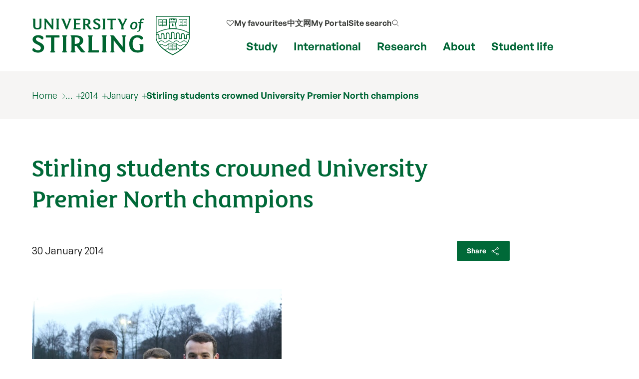

--- FILE ---
content_type: text/html; charset=UTF-8
request_url: https://www.stir.ac.uk/news/2014/01/stirlingstudentscrowneduniversitypremiernorthchampions/
body_size: 10919
content:
<!DOCTYPE html>
<html lang="en">
<head>
	<meta charset="utf-8">
	<meta http-equiv="x-ua-compatible" content="ie=edge">
	<meta name="viewport" content="width=device-width, initial-scale=1.0">
	<title>Stirling students crowned University Premier North champions | University of Stirling</title>
	<meta name="dc.date" content="2014-01-30" />
	<meta name="description" content="A Welshman who answers to the name of Tom Jones helped the University of Stirling on their way to being crowned university league champions." />
	<meta name="stir.type" content="News">
	<meta name="stir.school" content="">
	<meta name="stir.division" content="">
	<meta name="stir.tags" content="Academic Schools, School of Sport">
	<meta name="stir.customdata" content='{"thumbnail":"/media/wwwstiracuk/news/thumbnails/Stirling team - Copy.JPG"}'>
	<meta name="twitter:card" content="summary" />
	<meta name="twitter:site" content="@StirUni" />
	<meta name="twitter:title" content="Stirling students crowned University Premier North champions" />
	<meta name="twitter:description" content="A Welshman who answers to the name of Tom Jones helped the University of Stirling on their way to being crowned university league champions." />
	<meta name="twitter:image" content="https://www.stir.ac.uk/media/wwwstiracuk/news/thumbnails/Stirling team - Copy.JPG" />
	<meta name="twitter:image:alt" content="" />
	<meta property="og:url" content="https://www.stir.ac.uk/news/news-archive/../2014/01/stirlingstudentscrowneduniversitypremiernorthchampions/" />
	<meta property="og:title" content="Stirling students crowned University Premier North champions" />
	<meta property="og:description" content="A Welshman who answers to the name of Tom Jones helped the University of Stirling on their way to being crowned university league champions." />	<link rel="canonical" href="https://www.stir.ac.uk/news/2014/01/stirlingstudentscrowneduniversitypremiernorthchampions/">
	<link rel="icon" href="/favicon.ico" sizes="any">
	<link rel="icon" href="/favicon.svg" type="image/svg+xml">
	<link rel="apple-touch-icon" href="/apple-touch-icon.png">
	<link rel="manifest" href="/manifest.json">
	<meta name="theme-color" content="#006938">
		<meta name="stir.type" content="News">
	<meta name="addsearch-custom-field" data-type="keyword" content="type=news"/>	<link rel="preload" href="https://www.stir.ac.uk/media/dist/fonts/fsmaja/FSMajaWeb-Regular.woff" as="font" type="font/woff" crossorigin>
	<link rel="preload" href="https://www.stir.ac.uk/media/dist/fonts/general-sans/GeneralSans-Bold.ttf" as="font" type="font/ttf" crossorigin>
	<link rel="preload" href="https://www.stir.ac.uk/media/dist/fonts/general-sans/GeneralSans-Regular.ttf" as="font" type="font/ttf" crossorigin>
	<link rel="preload" href="https://www.stir.ac.uk/media/dist/fonts/fonts.css?v=7.1" as="style">
	<link rel="stylesheet" href="https://www.stir.ac.uk/media/dist/fonts/fonts.css?v=7.1">
	<link rel="preload" href="https://www.stir.ac.uk/media/dist/css/app.min.css?v=394.1" as="style">
	<link rel="stylesheet" href="https://www.stir.ac.uk/media/dist/css/app.min.css?v=394.1">
	<link rel="alternate" title="Homepage news feed" type="application/json" href="https://www.stir.ac.uk/media/stirling/feeds/homepage.json" />
<script>
(function(w,d,s,l,i){w[l]=w[l]||[];w[l].push({'gtm.start':
new Date().getTime(),event:'gtm.js'});var f=d.getElementsByTagName(s)[0],
j=d.createElement(s),dl=l!='dataLayer'?'&l='+l:'';j.async=true;j.src=
'https://load.collect.stir.ac.uk/qguyvksw.js?id='+i+dl;f.parentNode.insertBefore(j,f);
})(window,document,'script','dataLayer','GTM-NLVN8V');
</script>
</head>
<body class="external-pages">
	<!--beginnoindex-->
	<nav class="skip-nav-btn" aria-label="Skip to content navigation"><a href="#content">skip to main content</a></nav>
	<!--
		MOBILE NAV
	-->
	<nav id="mobile-menu-2" class="c-mobile-menu u-bg-grey" aria-label="Mobile navigation">
		<a href="#" id="close_mobile_menu" class="closebtn" title="Close mobile menu">&times;</a>
		<ul class="sitemenu-2 no-bullet u-bg-white">
			<li class="u-underline u-energy-teal--light">
				<a href="/" class="button no-arrow button--left-align clear expanded u-m-0 text-left" data-action="go">
					<div class="u-flex align-middle u-gap-16">
						<span class="u-flex1">Home</span>
						<span class="u-chevron-right u-icon"></span>
					</div>
				</a>
			</li>
			<li class="u-underline u-energy-teal--light">
				<a href="/courses/" class="button no-arrow button--left-align clear expanded u-m-0 text-left">
					<div class="u-flex align-middle u-gap-16">
						<span class="u-flex1">
							Find a course</span>
						<span class="u-chevron-right u-icon"></span>
					</div>
				</a>
			</li>
			<li class="u-underline u-energy-teal--light">
				<a href="/subjects/" class="button no-arrow button--left-align clear expanded u-m-0 text-left">
					<div class="u-flex align-middle u-gap-16">
						<span class="u-flex1">University courses by subject</span>
						<span class="u-chevron-right u-icon"></span>
					</div>
				</a>
			</li>
			<li class="u-underline u-energy-teal--light">
				<a href="/study/" class="button no-arrow button--left-align clear expanded u-m-0 text-left">
					<div class="u-flex align-middle u-gap-16">
						<span class="u-flex1">Study</span>
						<span class="u-chevron-right u-icon"></span>
					</div>
				</a>
			</li>
			<li class="u-underline u-energy-teal--light">
				<a href="/international/" class="button no-arrow button--left-align clear expanded u-m-0 text-left">
					<div class="u-flex align-middle u-gap-16">
						<span class="u-flex1">International</span>
						<span class="u-chevron-right u-icon"></span>
					</div>
				</a>
			</li>
			<li class="u-underline u-energy-teal--light">
				<a href="/research/" class="button no-arrow button--left-align clear expanded u-m-0 text-left">
					<div class="u-flex align-middle u-gap-16">
						<span class="u-flex1">Research</span>
						<span class="u-chevron-right u-icon"></span>
					</div>
				</a>
			</li>
			<li class="u-underline u-energy-teal--light">
				<a href="/about/" class="button no-arrow button--left-align clear expanded u-m-0 text-left">
					<div class="u-flex align-middle u-gap-16">
						<span class="u-flex1">About</span>
						<span class="u-chevron-right u-icon"></span>
					</div>
				</a>
			</li>
			<li class="u-underline u-energy-teal--light">
				<a href="/student-life/" class="button no-arrow button--left-align clear expanded u-m-0 text-left">
					<div class="u-flex align-middle u-gap-16">
						<span class="u-flex1">Student life</span>
						<span class="u-chevron-right u-icon"></span>
					</div>
				</a>
			</li>
			<li class="u-underline u-energy-teal--light">
				<a href="/clearing/" class="button no-arrow button--left-align clear expanded u-m-0 text-left">
					<div class="u-flex align-middle u-gap-16">
						<span class="u-flex1">
							Clearing</span>
						<span class="u-chevron-right u-icon"></span>
					</div>
				</a>
			</li>
			<li class="u-underline u-energy-teal--light">
				<a href="/scholarships/" class="button no-arrow button--left-align clear expanded u-m-0 text-left">
					<div class="u-flex align-middle u-gap-16">
						<span class="u-flex1">
							Scholarships</span>
						<span class="u-chevron-right u-icon"></span>
					</div>
				</a>
			</li>
			 <li class="u-underline u-energy-teal--light">
				  <a href="/news/" class="button no-arrow button--left-align clear expanded u-m-0 text-left">
					  <div class="u-flex align-middle u-gap-16">
						  <span class="u-flex1">
							  News</span>
						  <span class="u-chevron-right u-icon"></span>
					  </div>
				  </a>
			  </li>
			 <li class="u-underline u-energy-teal--light">
				  <a href="/events/" class="button no-arrow button--left-align clear expanded u-m-0 text-left">
					  <div class="u-flex align-middle u-gap-16">
						  <span class="u-flex1">
							  Events</span>
						  <span class="u-chevron-right u-icon"></span>
					  </div>
				  </a>
			  </li>
		</ul>
		<!-- Secondary popular links -->
		<ul class="slidemenu__other-links no-bullet u-p-3 u-flex u-mt-2  flex-dir-column u-gap-16">
			 <li class=" text-sm">
				<a href="/favourites/" rel="nofollow" class="u-flex u-gap-16 align-middle u-svg-24">
					<svg version="1.1" data-stiricon="heart-inactive" fill="currentColor" viewBox="0 0 50 50" class="svg-icon">
					<path d="M44.1,10.1c-4.5-4.3-11.7-4.2-16,0.2L25,13.4l-3.3-3.3c-2.2-2.1-5-3.2-8-3.2c0,0-0.1,0-0.1,0c-3,0-5.8,1.2-7.9,3.4
					c-4.3,4.5-4.2,11.7,0.2,16l18.1,18.1c0.5,0.5,1.6,0.5,2.1,0l17.9-17.9c0.1-0.2,0.3-0.4,0.5-0.5c2-2.2,3.1-5,3.1-7.9
					C47.5,15,46.3,12.2,44.1,10.1z M42,24.2l-17,17l-17-17c-3.3-3.3-3.3-8.6,0-11.8c1.6-1.6,3.7-2.4,5.9-2.4c2.2-0.1,4.4,0.8,6,2.5
					l4.1,4.1c0.6,0.6,1.5,0.6,2.1,0l4.2-4.2c3.4-3.2,8.5-3.2,11.8,0C45.3,15.6,45.3,20.9,42,24.2z"></path></svg>
					<span>My favourites</span></a>
			</li>
			<li class="text-sm">
				<a href="https://portal.stir.ac.uk/my-portal.jsp" rel="nofollow" class="u-flex u-gap-16 align-middle u-svg-24">
					<svg xmlns="http://www.w3.org/2000/svg" fill="none" viewBox="0 0 24 24" stroke-width="1.2"
						stroke="currentColor">
						<path stroke-linecap="round" stroke-linejoin="round"
							d="M16.5 10.5V6.75a4.5 4.5 0 1 0-9 0v3.75m-.75 11.25h10.5a2.25 2.25 0 0 0 2.25-2.25v-6.75a2.25 2.25 0 0 0-2.25-2.25H6.75a2.25 2.25 0 0 0-2.25 2.25v6.75a2.25 2.25 0 0 0 2.25 2.25Z" />
					</svg>
					<span>My Portal</span></a>
			</li>
			<li class=" text-sm">
				<a href="/about/contact-us/" class="u-flex u-gap-16 align-middle u-svg-24">
					<svg xmlns="http://www.w3.org/2000/svg" fill="none" viewBox="0 0 24 24" stroke-width="1.2" stroke="currentColor">
						<path stroke-linecap="round" stroke-linejoin="round"
							d="M2.25 6.75c0 8.284 6.716 15 15 15h2.25a2.25 2.25 0 0 0 2.25-2.25v-1.372c0-.516-.351-.966-.852-1.091l-4.423-1.106c-.44-.11-.902.055-1.173.417l-.97 1.293c-.282.376-.769.542-1.21.38a12.035 12.035 0 0 1-7.143-7.143c-.162-.441.004-.928.38-1.21l1.293-.97c.363-.271.527-.734.417-1.173L6.963 3.102a1.125 1.125 0 0 0-1.091-.852H4.5A2.25 2.25 0 0 0 2.25 4.5v2.25Z" />
					</svg>
					<span>My Contact</span></a>
			</li>
			<li class="text-sm">
				  <a href="/search/" class="u-flex u-gap-16 align-middle u-svg-24">
					<svg xmlns="http://www.w3.org/2000/svg" fill="none" viewBox="0 0 24 24" stroke-width="1.2" stroke="currentColor">
						<path stroke-linecap="round" stroke-linejoin="round"
							d="m21 21-5.197-5.197m0 0A7.5 7.5 0 1 0 5.196 5.196a7.5 7.5 0 0 0 10.607 10.607Z" />
					</svg>
					<span>Search our site</span></a>
			 </li>
			<li class="text-sm">
				<a href="http://stirlinguni.cn/" data-microsite="cn" class="u-flex u-gap-16 align-middle u-svg-24">
					<svg xmlns="http://www.w3.org/2000/svg" fill="none" viewBox="0 0 24 24" stroke-width="1.2" stroke="currentColor">
						<path stroke-linecap="round" stroke-linejoin="round"
							d="M12 21a9.004 9.004 0 0 0 8.716-6.747M12 21a9.004 9.004 0 0 1-8.716-6.747M12 21c2.485 0 4.5-4.03 4.5-9S14.485 3 12 3m0 18c-2.485 0-4.5-4.03-4.5-9S9.515 3 12 3m0 0a8.997 8.997 0 0 1 7.843 4.582M12 3a8.997 8.997 0 0 0-7.843 4.582m15.686 0A11.953 11.953 0 0 1 12 10.5c-2.998 0-5.74-1.1-7.843-2.918m15.686 0A8.959 8.959 0 0 1 21 12c0 .778-.099 1.533-.284 2.253m0 0A17.919 17.919 0 0 1 12 16.5c-3.162 0-6.133-.815-8.716-2.247m0 0A9.015 9.015 0 0 1 3 12c0-1.605.42-3.113 1.157-4.418" />
					</svg>
					<span>中文网</span></a>
			</li>
		</ul>
	</nav>
	<!--
		MAIN HEADER
	-->
	<header class="c-header" id="layout-header" aria-label="Main header">
		<div class="grid-x grid-container">
			<div class="cell large-4 medium-4 small-8">
				<a href="/" title="University of Stirling">
					<img src="https://pxl-v6-stiracuk.terminalfour.net/prod01/cdn/media/dist/css/images/logos/logo.svg" alt="University of Stirling" class="c-site-logo">
				</a>
			</div>
			<nav aria-label="primary" class="cell large-8 medium-8 small-4 u-flex align-right">
				<div class="u-flex flex-dir-column align-bottom align-center">
					<ul class="c-header-nav--secondary u-font-semibold u-flex align-middle">
						<li class="c-header-nav__item show-for-large u-relative">
							<a class="c-header-nav__link u-flex align-middle u-gap-8 u-svg-16" href="/favourites/">
								<svg version="1.1" data-stiricon="heart-inactive" fill="currentColor" viewBox="0 0 50 50" class="svg-icon">
									<path d="M44.1,10.1c-4.5-4.3-11.7-4.2-16,0.2L25,13.4l-3.3-3.3c-2.2-2.1-5-3.2-8-3.2c0,0-0.1,0-0.1,0c-3,0-5.8,1.2-7.9,3.4
									c-4.3,4.5-4.2,11.7,0.2,16l18.1,18.1c0.5,0.5,1.6,0.5,2.1,0l17.9-17.9c0.1-0.2,0.3-0.4,0.5-0.5c2-2.2,3.1-5,3.1-7.9
									C47.5,15,46.3,12.2,44.1,10.1z M42,24.2l-17,17l-17-17c-3.3-3.3-3.3-8.6,0-11.8c1.6-1.6,3.7-2.4,5.9-2.4c2.2-0.1,4.4,0.8,6,2.5
									l4.1,4.1c0.6,0.6,1.5,0.6,2.1,0l4.2-4.2c3.4-3.2,8.5-3.2,11.8,0C45.3,15.6,45.3,20.9,42,24.2z"></path>
								</svg> <span>My favourites</span>
							</a>
						</li>
						<li class="c-header-nav__item show-for-medium">
							<a class=c-header-nav__link href="https://stirlinguni.cn/" data-microsite="cn">中文网</a>
						</li>
						<li class="c-header-nav__item show-for-large">
							<a class=c-header-nav__link href="https://portal.stir.ac.uk/my-portal.jsp" rel="nofollow" id="header-portal__button">My Portal</a>
						</li>
						<li class="c-header-nav__item u-flex">
							<a class="c-header-nav__link u-flex align-middle u-gap-8" id="header-search__button" href="/search/">
								<span class="show-for-medium">Site search</span>
								<span class="show-for-small-only show-for-sr">Site search</span>
								<svg xmlns="http://www.w3.org/2000/svg" fill="none" viewBox="0 0 24 24" stroke-width="1.5" stroke="#333" class="svg-icon u-svg-16 hide-for-medium-only hide-for-small-only">
									<path stroke-linecap="round" stroke-linejoin="round" d="m21 21-5.197-5.197m0 0A7.5 7.5 0 1 0 5.196 5.196a7.5 7.5 0 0 0 10.607 10.607Z" />
								</svg>
								<svg xmlns="http://www.w3.org/2000/svg" fill="none" viewBox="0 0 24 24"  stroke-width="1.5" stroke="#333" class="svg-icon u-svg-24 hide-for-large">
									<path stroke-linecap="round" stroke-linejoin="round" d="m21 21-5.197-5.197m0 0A7.5 7.5 0 1 0 5.196 5.196a7.5 7.5 0 0 0 10.607 10.607Z" />
								</svg>
							</a>
						</li>
						<li class="c-header-nav__item u-flex hide-for-xlarge">
							<a href="#" id="open_mobile_menu" class="u-flex align-middle">
								<span class="show-for-sr">Show/hide mobile menu</span>
								<svg xmlns="http://www.w3.org/2000/svg" fill="none" viewBox="0 0 24 24" stroke-width="1.5" stroke="#333" class="u-svg-40 u-relative">
									<path stroke-linecap="round" stroke-linejoin="round" d="M3.75 6.75h16.5M3.75 12h16.5m-16.5 5.25h16.5" />
								</svg>
							</a>
						</li>
					</ul>
					<!-- Mega menu links -->
					<ul class="c-header-nav c-header-nav--primary u-font-bold show-for-xlarge u-mb-0">
						<li class=c-header-nav__item>
							<a class=c-header-nav__link data-menu-id=mm__study href="/study/">Study</a>
						</li>
						<li class=c-header-nav__item>
							<a class=c-header-nav__link data-menu-id=mm__international href="/international/">International</a>
						</li>
						<li class=c-header-nav__item>
							<a class=c-header-nav__link data-menu-id=mm__research href="/research/">Research</a>
						</li>
						<li class=c-header-nav__item>
							<a class=c-header-nav__link data-menu-id=mm__about href="/about/">About</a>
						</li>
						<li class=c-header-nav__item>
							<a class=c-header-nav__link data-menu-id=mm__student-life href="/student-life/">Student life</a>
						</li>
					</ul>
				</div>
			</nav>
		</div>
		<form id="header-search" class="c-header-search" aria-hidden="true" aria-label="Popup for site search field" method="get" action="https://search.stir.ac.uk/s/search.html?collection=stir-main" data-js-action="/search/">
			<div class="overlay"></div>
			<div class="content">
				<div class="grid-container">
					<div class="grid-x">
						<div class="small-12 small-12 cell c-header-search__input-wrapper">
							<label class="show-for-sr" for="header-search__query">Site search</label>
							<input type="search" name="query" id="header-search__query" class="c-header-search__query" autocomplete="off" placeholder="Site search" tabindex="-1">
							<button class="button no-arrow u-m-0 u-p-1 u-min-w-none" type="submit" title="submit search term" aria-label="submit" tabindex="-1">
								 <svg xmlns="http://www.w3.org/2000/svg" fill="none" viewBox="0 0 24 24" stroke-width="1.5" stroke="currentColor" class="svg-icon u-svg-24">
									<path stroke-linecap="round" stroke-linejoin="round" d="m21 21-5.197-5.197m0 0A7.5 7.5 0 1 0 5.196 5.196a7.5 7.5 0 0 0 10.607 10.607Z" />
								</svg>
							</button>
						</div>
					</div>
				</div>
				<div class="u-bg-grey">
					<div class="grid-container grid-x">
						<div class="small-12 small-12 cell u-relative">
							<div id="header-search__wrapper" class="c-header-search__wrapper hide-for-small-only"
								aria-hidden="true">
								<div id="header-search__results" class="grid-x c-header-search__results">
									<div class="cell medium-4 c-header-search__column c-header-search__suggestions"> </div>
									<div class="cell medium-4 c-header-search__column c-header-search__news"> </div>
									<div class="cell medium-4 c-header-search__column c-header-search__courses"> </div>
								</div>
								<div id="header-search__loading" class="c-search-loading">
									<div class="c-search-loading__spinner"></div>
									<span class="show-for-sr">Loading&hellip;</span>
								</div>
							</div>
						</div>
					</div>
				</div>
			</div>
		</form>
		<nav id="megamenu__container" aria-label="primary navigation submenu"></nav>
	</header>
	<!--
		BREADCRUMB
	-->
	<nav aria-label="breadcrumb" class="breadcrumbs-container u-bg-grey show-for-large">
		<div class="grid-container">
			<div class="grid-x grid-padding-x">
				<div class="cell">
					<ul class="breadcrumbs">
						<li><a href="/">Home</a></li>
						<li><a href="/about/">About</a></li>
						<li><a href="/news/">News</a></li>
						<li><a href="/news/2014/index.html">2014</a>
										<ul>
											<li><a href="/news/2014/01/">January</a></li>
											<li><a href="/news/2014/02/">February</a></li>
											<li><a href="/news/2014/04/">April</a></li>
											<li><a href="/news/2014/05/">May</a></li>
											<li><a href="/news/2014/06/">June</a></li>
											<li><a href="/news/2014/07/">July</a></li>
											<li><a href="/news/2014/08/">August</a></li>
											<li><a href="/news/2014/09/">September</a></li>
											<li><a href="/news/2014/10/">October</a></li>
											<li><a href="/news/2014/11/">November</a></li>
											<li><a href="/news/2014/12/">December</a></li>
										</ul>
									</li>
									<li><a href="/news/2014/01/index.html">January</a>
										<ul>
											<li><a href="/news/2014/01/addressbythesecretaryofstateforscotland/">Address by the Secretary of State for Scotland</a></li>
											<li><a href="/news/2014/01/badpublicpolicyisstuntingukhighgrowthpotential/">Bad public policy is stunting UK high growth potential</a></li>
											<li><a href="/news/2014/01/commonwealthhopefulswimmerrossmurdochmedalsintexas/">Commonwealth hopeful swimmer Ross Murdoch medals in Texas</a></li>
											<li><a href="/news/2014/01/sally-magnusson-reflects-on-dementia/">Sally Magnusson to talk about new book on dementia at Stirling event</a></li>
											<li><a href="/news/2014/01/stirlingstudentscrowneduniversitypremiernorthchampions/">Stirling students crowned University Premier North champions</a></li>
											<li><a href="/news/2014/01/study-calls-for-better-suicide-prevention-activity-in-general-hospitals/">Study calls for better suicide prevention activity in general hospitals</a></li>
											<li><a href="/news/2014/01/studyshowschimpsgesturalcommunicationismorecomplexthanpreviouslythought/">Study shows chimps&rsquo; gestural communication is more complex than previously thought</a></li>
											<li><a href="/news/2014/01/tacklingincomeinequalitypresentschallengesforscotland/">Tackling income inequality presents challenges for Scotland</a></li>
										</ul>
									</li>
									<li><a href="/news/2014/01/stirlingstudentscrowneduniversitypremiernorthchampions/index.html">Stirling students crowned University Premier North champions</a>
									</li>
														</ul>
				</div>
			</div>
		</div>
	</nav>
	<!--endnoindex-->
	<!--
		MAIN CONTENT
	-->
	<main class="wrapper-content" aria-label="Main content" id="content">
		<div class="grid-x grid-container">
			<div class="cell large-10 small-12 u-padding-top u-pb-2">
				<h1 class="u-heritage-green text-xlg">Stirling students crowned University Premier North champions</h1>
				<p class="u-flex align-middle align-justify">
					<time datetime="2014-01-30T11:01:00Z"> 30 January 2014 </time>										<button class="button tiny" data-open="shareSheet" title="Share this page" data-url data-title data-text>Share <svg xmlns="http://www.w3.org/2000/svg" viewBox="0 0 24 24" fill="none" stroke="currentColor"><path d="M6.859,10.172a2.059,2.059,0,1,0,0,2m0-2a2.061,2.061,0,0,1,0,2m0-2,8.754-4.863M6.859,12.173l8.754,4.863m0,0a2.06,2.06,0,1,0,2.8-.8,2.06,2.06,0,0,0-2.8.8Zm0-11.726a2.059,2.059,0,1,0,.8-2.8,2.058,2.058,0,0,0-.8,2.8Z" transform="translate(0.999 0.655)"/></svg></button>
				</p>
			</div>
						<div class="cell large-10 c-wysiwyg-content u-padding-bottom ">
				<figure> <img src="Stirling%20goal%20heroes.JPG" width="500" height="333" class="block" alt="Stirling goal heroes shows (l-r): Khan Williams-Mitchell, Tomos Jones and Paul Sludden" /> <figcaption class="caption">Stirling goal heroes (l-r): Khan Williams-Mitchell, Tomos Jones and Paul Sludden.</figcaption> </figure>				<p align="center" style="text-align: left;">A Welshman who answers to the name of Tom Jones helped the University of Stirling on their way to being crowned university league champions.</p>
							<p align="center" style="text-align: left;">Full name Tomos Jones, the midfielder scored Stirling&rsquo;s opening goal in a 3-1 win against the University of Nottingham on Wednesday, the result seeing Stirling leapfrog their opponents to win the BUCS Mars Premier League North.</p>
							<p align="center" style="text-align: left;">Goalless at half-time, former Oldham Athletic Youth player Jones, 19, set the ball rolling shortly after the restart then his fellow fresher Khan Williams-Mitchell added a second soon after.</p>
							<p align="center" style="text-align: left;">Nottingham halved the deficit, but a clinical lob from one-time Falkirk striker Paul Sludden put the result beyond doubt, earning Stirling its second Premier League title in four years.</p>
							<p align="center" style="text-align: left;">Jones, a first year Sports Studies student hailing from just outside Bangor in North Wales, said: &ldquo;The first half didn&rsquo;t really go as planned and it took us a while to settle into the game. In the second half, we stormed it, I was lucky enough to get a goal and the lads just took confidence from that and we got another couple.</p>
							<p align="center" style="text-align: left;">&ldquo;It&rsquo;s a great experience to win the league; I&rsquo;ve not won anything in ages so it&rsquo;s nice to get some silverware. I won a few Schools Championships, but this probably tops that.</p>
							<p align="center" style="text-align: left;">&ldquo;It&rsquo;s a really good standard as lots of lads have been playing in League One and League Two in England before coming to university. After my degree I&rsquo;ll see where I go, but right now I&rsquo;m loving being at Stirling.&rdquo;</p>
							<p align="center" style="text-align: left;">Head Coach Eddie May and his assistant Mark Spalding lead the performance football programme at Stirling, which includes football scholarships for promising young players. The team compete in British University competitions and in the newly formed Scottish Sun Lowland League.</p>
							<p align="center" style="text-align: left;">May said: &ldquo;It&rsquo;s a great achievement to win the league and to have won it twice in four years is remarkable given the size of the university so long may it continue. A lot of the guys are only 18 and 19-years-old; it&rsquo;s a really young squad and they can be rightly proud of their efforts.</p>
							<p align="center" style="text-align: left;">&ldquo;Both Tomos [Jones] and Khan [Williams-Mitchell] have been outstanding since they came to the university last summer. Tomos was the best player on the park going forward for us and I&rsquo;m delighted for him. He has played right back all his days, but I think he&rsquo;s got more in his armoury than that.</p>
							<p align="center" style="text-align: left;">&ldquo;It&rsquo;s important for us to be really competitive in university matches and now we need to carry that form into the weekend fixtures as we try to win the Lowland league.&rdquo;</p>
							<p align="center" style="text-align: left;"><a class="website" href="https://www.stir.ac.uk/sport/scholarships/football-men/">Football scholarships</a></p>			</div>
		</div>
			</main>
	<!--beginnoindex-->
	<!--
		 MAIN FOOTER
	-->
	<footer aria-label="Main footer">
		<div class="u-bg-dark-mink  u-padding-y u-clip" id="site-footer">
			<div class="u-gap u-grid-5-cols grid-container">
				<div>
					<p class="text-md"><strong>Follow us</strong></p>
					<div class="site-footer_follow u-flex u-text-regular align-middle">
						<a href="https://www.facebook.com/universityofstirling/">
							<span class="show-for-sr">Facebook</span>
							<svg class="svg-icon" viewBox="0 0 64 64" fill="#fff" width="22" height="22">
								<path
									d="M34.048 61.44h-28.16c-1.92 0-3.328-1.408-3.328-3.2v-52.48c0-1.792 1.408-3.2 3.2-3.2h52.352c1.92 0 3.328 1.408 3.328 3.2v52.352c0 1.792-1.408 3.2-3.2 3.2h-15.104v-22.656h7.68l1.152-8.832h-8.832v-5.632c0-2.56 0.768-4.352 4.352-4.352h4.736v-8.064c-0.768-0.128-3.584-0.384-6.912-0.384-6.784 0-11.392 4.096-11.392 11.776v6.528h-7.68v8.832h7.68v22.912z">
								</path>
							</svg>
						</a>
						<a href="https://www.instagram.com/universityofstirling/">
							<span class="show-for-sr">Instagram</span>
							<svg version="1.1" width="24" height="24" fill="#fff" viewBox="0 0 56.7 56.7">
								<g>
									<path d="M28.2,16.7c-7,0-12.8,5.7-12.8,12.8s5.7,12.8,12.8,12.8S41,36.5,41,29.5S35.2,16.7,28.2,16.7z M28.2,37.7
		c-4.5,0-8.2-3.7-8.2-8.2s3.7-8.2,8.2-8.2s8.2,3.7,8.2,8.2S32.7,37.7,28.2,37.7z" />
									<circle cx="41.5" cy="16.4" r="2.9" />
									<path d="M49,8.9c-2.6-2.7-6.3-4.1-10.5-4.1H17.9c-8.7,0-14.5,5.8-14.5,14.5v20.5c0,4.3,1.4,8,4.2,10.7c2.7,2.6,6.3,3.9,10.4,3.9
		h20.4c4.3,0,7.9-1.4,10.5-3.9c2.7-2.6,4.1-6.3,4.1-10.6V19.3C53,15.1,51.6,11.5,49,8.9z M48.6,39.9c0,3.1-1.1,5.6-2.9,7.3
		s-4.3,2.6-7.3,2.6H18c-3,0-5.5-0.9-7.3-2.6C8.9,45.4,8,42.9,8,39.8V19.3c0-3,0.9-5.5,2.7-7.3c1.7-1.7,4.3-2.6,7.3-2.6h20.6
		c3,0,5.5,0.9,7.3,2.7c1.7,1.8,2.7,4.3,2.7,7.2V39.9L48.6,39.9z" />
								</g>
							</svg>
						</a>
						<a href="https://x.com/StirUni">
							<span class="show-for-sr">X</span>
							<svg width="18" height="18" viewBox="0 0 1200 1227" fill="none"
								xmlns="http://www.w3.org/2000/svg">
								<path
									d="M714.163 519.284L1160.89 0H1055.03L667.137 450.887L357.328 0H0L468.492 681.821L0 1226.37H105.866L515.491 750.218L842.672 1226.37H1200L714.137 519.284H714.163ZM569.165 687.828L521.697 619.934L144.011 79.6944H306.615L611.412 515.685L658.88 583.579L1055.08 1150.3H892.476L569.165 687.854V687.828Z"
									fill="white" />
							</svg>
						</a>
						<a href="https://www.youtube.com/user/UniversityOfStirling">
							<span class="show-for-sr">YouTube</span>
							<svg width="22" height="22" fill="#fff" viewBox="0 0 56.693 56.693"
								xmlns="http://www.w3.org/2000/svg">
								<g>
									<path
										d="M43.911,28.21H12.782c-4.948,0-8.959,4.015-8.959,8.962v7.201c0,4.947,4.011,8.961,8.959,8.961h31.129 c4.947,0,8.959-4.014,8.959-8.961v-7.201C52.87,32.225,48.858,28.21,43.911,28.21z M19.322,33.816h-2.894v14.38h-2.796v-14.38 H10.74V31.37h8.582V33.816z M27.497,48.196h-2.48v-1.36c-0.461,0.503-0.936,0.887-1.432,1.146c-0.496,0.27-0.975,0.396-1.441,0.396 c-0.576,0-1.004-0.183-1.297-0.555c-0.288-0.371-0.435-0.921-0.435-1.664V35.782h2.48v9.523c0,0.294,0.055,0.505,0.154,0.636 c0.107,0.135,0.277,0.197,0.51,0.197c0.18,0,0.412-0.086,0.691-0.26c0.281-0.176,0.537-0.396,0.77-0.668v-9.429h2.48V48.196z M36.501,45.633c0,0.877-0.195,1.551-0.584,2.021c-0.387,0.47-0.953,0.701-1.686,0.701c-0.488,0-0.922-0.088-1.299-0.27 c-0.379-0.18-0.736-0.457-1.061-0.841v0.951h-2.51V31.37h2.51v5.419c0.336-0.375,0.691-0.666,1.062-0.861 c0.379-0.199,0.76-0.295,1.146-0.295c0.785,0,1.383,0.262,1.797,0.791c0.416,0.529,0.623,1.304,0.623,2.32V45.633z M45.104,42.288 h-4.746v2.339c0,0.652,0.08,1.106,0.242,1.359c0.166,0.254,0.445,0.378,0.842,0.378c0.412,0,0.697-0.107,0.863-0.321 c0.16-0.216,0.246-0.686,0.246-1.416v-0.565h2.553v0.637c0,1.272-0.309,2.231-0.936,2.878c-0.617,0.641-1.547,0.959-2.783,0.959 c-1.113,0-1.99-0.339-2.627-1.021c-0.635-0.678-0.959-1.619-0.959-2.815v-5.576c0-1.073,0.354-1.956,1.057-2.633 c0.701-0.677,1.604-1.015,2.715-1.015c1.137,0,2.01,0.313,2.619,0.941c0.609,0.629,0.914,1.529,0.914,2.706V42.288z" />
									<path
										d="M41.466,37.646c-0.396,0-0.678,0.111-0.85,0.343c-0.176,0.218-0.258,0.591-0.258,1.112v1.255h2.193v-1.255 c0-0.521-0.088-0.895-0.262-1.112C42.122,37.758,41.843,37.646,41.466,37.646z" />
									<path
										d="M32.909,37.604c-0.176,0-0.354,0.039-0.525,0.12c-0.174,0.079-0.344,0.21-0.512,0.38v7.733 c0.199,0.2,0.396,0.354,0.588,0.442c0.191,0.085,0.389,0.133,0.6,0.133c0.305,0,0.527-0.088,0.67-0.266 c0.141-0.176,0.213-0.457,0.213-0.854v-6.411c0-0.422-0.084-0.738-0.26-0.955C33.501,37.712,33.243,37.604,32.909,37.604z" />
									<polygon
										points="16.858,23.898 20.002,23.898 20.002,16.208 23.663,5.36 20.467,5.36 18.521,12.77 18.323,12.77 16.28,5.36 13.113,5.36 16.858,16.554" />
									<path
										d="M27.923,24.243c1.27,0,2.266-0.333,2.992-0.999c0.721-0.669,1.082-1.582,1.082-2.752v-7.064 c0-1.041-0.369-1.898-1.104-2.559c-0.74-0.659-1.688-0.991-2.844-0.991c-1.27,0-2.281,0.314-3.033,0.941 c-0.75,0.627-1.127,1.468-1.127,2.531v7.088c0,1.163,0.367,2.083,1.1,2.773C25.722,23.898,26.702,24.243,27.923,24.243z M26.765,13.246c0-0.297,0.107-0.537,0.316-0.725c0.217-0.184,0.492-0.273,0.834-0.273c0.369,0,0.668,0.089,0.896,0.273 c0.227,0.188,0.34,0.428,0.34,0.725v7.451c0,0.365-0.111,0.655-0.336,0.864c-0.223,0.21-0.523,0.313-0.9,0.313 c-0.369,0-0.654-0.1-0.854-0.31c-0.197-0.205-0.297-0.493-0.297-0.868V13.246z" />
									<path
										d="M36.214,24.098c0.525,0,1.064-0.15,1.619-0.438c0.561-0.292,1.098-0.719,1.609-1.276v1.515h2.793V10.224h-2.793v10.38 c-0.26,0.297-0.549,0.541-0.859,0.735c-0.316,0.192-0.576,0.288-0.781,0.288c-0.262,0-0.455-0.072-0.568-0.221 c-0.115-0.143-0.18-0.377-0.18-0.698V10.224h-2.789v11.429c0,0.815,0.164,1.424,0.488,1.828 C35.083,23.891,35.565,24.098,36.214,24.098z" />
								</g>
							</svg>
						</a>
						<a href="https://www.linkedin.com/school/university-of-stirling/">
							<span class="show-for-sr">LinkedIn</span>
							<svg width="22" height="22" fill="#fff" viewBox="0 0 56.693 56.693"
								xmlns="http://www.w3.org/2000/svg">
								<g>
									<path d="M30.071,27.101v-0.077c-0.016,0.026-0.033,0.052-0.05,0.077H30.071z" />
									<path
										d="M49.265,4.667H7.145c-2.016,0-3.651,1.596-3.651,3.563v42.613c0,1.966,1.635,3.562,3.651,3.562h42.12 c2.019,0,3.654-1.597,3.654-3.562V8.23C52.919,6.262,51.283,4.667,49.265,4.667z M18.475,46.304h-7.465V23.845h7.465V46.304z M14.743,20.777h-0.05c-2.504,0-4.124-1.725-4.124-3.88c0-2.203,1.67-3.88,4.223-3.88c2.554,0,4.125,1.677,4.175,3.88 C18.967,19.052,17.345,20.777,14.743,20.777z M45.394,46.304h-7.465V34.286c0-3.018-1.08-5.078-3.781-5.078 c-2.062,0-3.29,1.389-3.831,2.731c-0.197,0.479-0.245,1.149-0.245,1.821v12.543h-7.465c0,0,0.098-20.354,0-22.459h7.465v3.179 c0.992-1.53,2.766-3.709,6.729-3.709c4.911,0,8.594,3.211,8.594,10.11V46.304z" />
								</g>
							</svg>
						</a>
						<a href="https://www.tiktok.com/@universityofstirling/">
							<span class="show-for-sr">TikTok</span>
							<svg viewBox="0 0 448 512" width="20" height="20" fill="#fff"
								xmlns="http://www.w3.org/2000/svg">
								<path
									d="M448,209.91a210.06,210.06,0,0,1-122.77-39.25V349.38A162.55,162.55,0,1,1,185,188.31V278.2a74.62,74.62,0,1,0,52.23,71.18V0l88,0a121.18,121.18,0,0,0,1.86,22.17h0A122.18,122.18,0,0,0,381,102.39a121.43,121.43,0,0,0,67,20.14Z" />
							</svg>
						</a>
					</div>
				</div>
				<div>
					<p class="text-md"><strong>Popular links</strong></p>
					<nav aria-label="Popular links">
						<ul class="u-flex flex-dir-column u-gap no-bullet text-sm">
							<li><a href="/about/faculties/">Faculties</a></li>
							<li><a href="/about/professional-services/">Professional services</a></li>
							<li><a href="/about/our-people/alumni/">Alumni</a></li>
							<li><a href="/about/work-at-stirling/">Jobs at Stirling</a></li>
							<li><a href="/about/getting-here/">Getting here</a></li>
							<li><a href="/student-life/students-union/">Students&rsquo; Union</a></li>
							<li><a href="https://shop.stir.ac.uk/">Online shop</a></li>
							<li><a href="https://blog.stir.ac.uk/">Blog</a></li>
							<li><a aria-label="Information for current students" id="footer-link-students" rel="nofollow" href="/internal-students/">Current students</a></li>
							<li><a aria-label="Information for current staff" id="footer-link-staff" rel="nofollow" href="/internal-staff/">Staff</a></li>
						</ul>
					</nav>
				</div>
				<div>
					<p class="text-md"><strong>Site information</strong></p>
					<nav aria-label="Site information">
						<ul class="u-flex flex-dir-column u-gap no-bullet text-sm">
							<li><a href="/about/policy-legal-and-cookies/">Policy, Legal and Cookies</a></li>
							<li><a href="/about/accessibility/">Accessibility statement</a></li>
							<li><a href="/sitemap/">Sitemap</a></li>
							<li><a href="/about/modern-slavery-statement/">Modern Slavery Statement</a></li>
							<li><a href="/about/">Scottish Charity No SC011159</a></li>
						</ul>
					</nav>
				</div>
				<div id="footer-contact">
					<p class="text-md"><strong>Contact us</strong></p>
					<a href="tel:+44(0)1786473171" class="u-block u-mb-1">Tel: +44 (0) 1786 473171</a>
					University of Stirling<br>Stirling<br>FK9 4LA<br>Scotland UK<br>
					<a href="https://portal.stir.ac.uk/student/enquiry/ask.jsp" class="u-block u-mt-1">Ask us a question &#10217;</a>
				</div>
				<div>
					<figure class="site-footer__map">
						<a href="/about/getting-here/">
							<img src="https://www.stir.ac.uk/media/dist/css/images/maps/footer-map-scotland.svg" alt="Map of the UK with a marker indicating the location of the University of Stirling" loading=lazy>
						</a>
						<figcaption class="show-for-sr">Map of the United Kingdom of Great Britain and Northern Ireland</figcaption>
					</figure>
				</div>
			</div>
			<div class="grid-container">
				<hr class="hr-2 u-opacity-10">
			</div>
			<div class="grid-container">
				<div class="u-grid u-grid-equal-cols u-gap">
					<div>
						<div class="u-relative u-left--16  u-top-32">
							<img src="https://pxl-v6-stiracuk.terminalfour.net/prod01/cdn/media/dist/images/accreditations/cred1x.png"
								srcset="https://pxl-v6-stiracuk.terminalfour.net/prod01/cdn/media/dist/images/accreditations/cred.png 2x"
								width=250 height=38 alt="Athena Swan Silver Award, UK QAA, SCQF" loading=lazy usemap=#accreditations>
							<map name=accreditations>
								<area alt="Athena Swan Silver Award" href="/about/professional-services/student-academic-and-corporate-services/policy-and-planning/equality-diversity-and-inclusion/gender-equality/athena-swan-charter/" shape=rect coords="18,0,78,38">
								<area alt="Facts and Figures" href="/about/our-reputation/facts-and-figures/" shape=rect coords="88,0,250,38">
							</map>
						</div>
					</div>
					<div class=" u-flex items-end flex-dir-column">
						<img src="https://pxl-v6-stiracuk.terminalfour.net/prod01/cdn/media/dist/images/btd-strap-white.svg" alt="Be the difference" loading=lazy id="imgBeTheDiff">
					</div>
				</div>
			</div>
		</div>
		<!-- Copyright Footer -->
		<div class="c-copyright u-bg-dark-mink u-white">
			<div class="grid-x grid-container">
			  <div class="cell large-12 medium-12 small-12 u-white">
				<p class="text-sm">&copy; University of Stirling</p>
			  </div>
			</div>
		</div>
		<!-- Back to top button -->
		<a href="#" id="c-scroll-to-top-button" class="c-scroll-to-top flex-container align-middle align-center">
			<span class="show-for-sr">Scroll back to the top</span>
			<svg xmlns="http://www.w3.org/2000/svg" fill="none" viewBox="0 0 24 24" stroke-width="1.5" stroke="currentColor" class="u-svg-24">
				<path stroke-linecap="round" stroke-linejoin="round" d="M4.5 10.5 12 3m0 0 7.5 7.5M12 3v18" />
			</svg>
		</a>
		<!-- Google Tag Manager (noscript) -->
		<noscript><iframe src=https://load.collect.stir.ac.uk/ns.html?id=GTM-NLVN8V height="0" width="0" style="display:none;visibility:hidden"></iframe></noscript>
		<!-- End Google Tag Manager (noscript) -->
	</footer>
	<!--endnoindex-->
	<script type="text/javascript" src="https://www.stir.ac.uk/media/dist/js/app.min.js?v=142.1"></script>
	<script type="text/javascript" src="https://www.stir.ac.uk/media/dist/js/other/funnelback-content.js?v=19.1"></script>
	<script> var imgdata = [{"id":"65617","img":'<img src="Stirling%20team.JPG" width="400" height="232" alt="" />',"thumb":'<img src="Stirling%20team-317x183.JPG" width="317" height="183" alt="" />', "caption":"The victorious team", "alt":"Stirling football team"},{0:"empty"}]; imgdata.pop(); </script></body>
</html>

--- FILE ---
content_type: application/javascript
request_url: https://www.stir.ac.uk/media/dist/js/other/funnelback-content.js?v=19.1
body_size: 1516
content:
var stir=stir||{};stir.funnelback=stir.funnelback||(()=>{const e="dev"===UoS_env.name||"qa"===UoS_env.name||"preview"===UoS_env.name?"stage-shared-15-24-search.clients.uk.funnelback.com":"search.stir.ac.uk",t=`https://${e}/s/`;return{getHostname:()=>e,getJsonEndpoint:()=>new URL("search.json",t),getScaleEndpoint:()=>new URL("scale",t)}})(),function(){const o="dev"===UoS_env.name||"qa"===UoS_env.name,c={relatedCourses:e=>`<li><a href="${e.liveUrl}">${e.metaData.award||""} ${e.title}</a></li>`,relatedNews:e=>`<article class="cell large-4 medium-6 small-12" aria-label="${e.title.split("|").shift().trim()}">
    ${c.link(e.liveUrl,c.image(c.imageUrl(e),e.metaData.imagealt)||c.image('https://pxl-v6-stiracuk.terminalfour.net/fit-in/580x304/filters:quality(99)/filters:format(webp)/filters:no_upscale()/prod01/cdn/media/stirling/news/news-centre/generic/airthrey-loch-1200X630.jpg',"Airthrey Loch"))}
		<time class="u-block u-my-1 u-dark-grey">${stir.Date.newsDate(new Date(e.date))}</time>
		<h3 class="header-stripped u-header--margin-stripped u-mt-1 u-font-normal u-compress-line-height"><a href="${e.liveUrl}" class="c-link u-inline">${e.title.split("|").shift().trim()}</a></h3>
		<p class="text-sm">${e.summary}</p>
		</article>`,image:(e,t)=>e&&t?`<img class=show-for-medium src="${e}" alt="${t}" loading=lazy>`:"",link:(e,t)=>e&&t?`<a href="${e}">${t}</a>`:"",imageUrl:e=>e.metaData?e.metaData.thumbnail||e.metaData.image.split("|").shift():""},u={relatedCourses:25,relatedNews:3},d={relatedCourses:"&sort=title&SF=[award]&num_ranks="+(u.relatedCourses+1),relatedNews:"&sort=date&SF=[c,d,h1,image,imagealt,tags,thumbnail]&MBL=300&num_ranks="+(u.relatedNews+1)},g=e=>e.liveUrl!==window.location.href;document.querySelectorAll("[data-funnelback-inject]").forEach(t=>{var a,e,r,l,i,s,n,m;t&&(a=t.getAttribute("data-type"),i=t.getAttribute("data-meta-name"),s=t.getAttribute("data-meta-value"),m=t.getAttribute("data-facet-name"),e=t.getAttribute("data-collection"),r=t.getAttribute("data-meta-type"),n=t.getAttribute("data-facet-tag"),n=Array.prototype.slice.call(document.querySelectorAll(`meta[name="${n}"]`)).map(e=>e.content),"subject"===i&&(s=s.split(", ").map(e=>`"${e}"`).join(" ")),s=s,s=((i=i)&&s?`&meta_${i}_orsand=`+s:"")+(i=n,(l=m)&&i.length?i.map(e=>`&${l}=`+e).join(""):"")+(r?"&meta_type="+r:""),n=stir.funnelback.getJsonEndpoint().toString()+(`?collection=${e}&query=!padrenullquery`+s+d[a]),m=e=>{e&&e.response&&e.response.resultPacket&&e.response.resultPacket.results.length&&(t.innerHTML=e.response.resultPacket.results.filter(g).slice(0,u[a]).map(e=>c[a](e)).join("")||"")},o?stir.getJSONAuthenticated(n,m):stir.getJSON(n,m))})}();